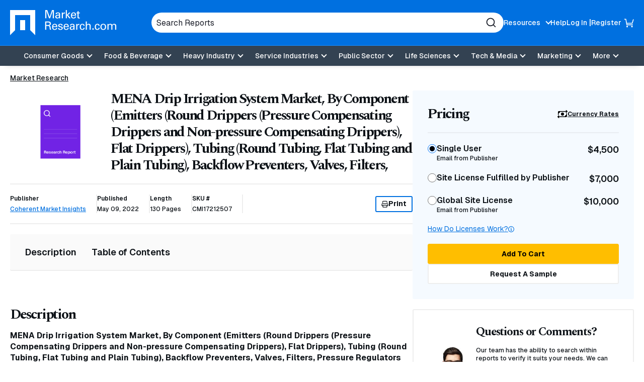

--- FILE ---
content_type: text/html; charset=utf-8
request_url: https://www.google.com/recaptcha/api2/anchor?ar=1&k=6Le_6BsTAAAAAIs1JBRiYcBjIYIwjRTBuU_rn0xQ&co=aHR0cHM6Ly93d3cubWFya2V0cmVzZWFyY2guY29tOjQ0Mw..&hl=en&v=naPR4A6FAh-yZLuCX253WaZq&size=normal&anchor-ms=20000&execute-ms=15000&cb=16s53va48un9
body_size: 46682
content:
<!DOCTYPE HTML><html dir="ltr" lang="en"><head><meta http-equiv="Content-Type" content="text/html; charset=UTF-8">
<meta http-equiv="X-UA-Compatible" content="IE=edge">
<title>reCAPTCHA</title>
<style type="text/css">
/* cyrillic-ext */
@font-face {
  font-family: 'Roboto';
  font-style: normal;
  font-weight: 400;
  src: url(//fonts.gstatic.com/s/roboto/v18/KFOmCnqEu92Fr1Mu72xKKTU1Kvnz.woff2) format('woff2');
  unicode-range: U+0460-052F, U+1C80-1C8A, U+20B4, U+2DE0-2DFF, U+A640-A69F, U+FE2E-FE2F;
}
/* cyrillic */
@font-face {
  font-family: 'Roboto';
  font-style: normal;
  font-weight: 400;
  src: url(//fonts.gstatic.com/s/roboto/v18/KFOmCnqEu92Fr1Mu5mxKKTU1Kvnz.woff2) format('woff2');
  unicode-range: U+0301, U+0400-045F, U+0490-0491, U+04B0-04B1, U+2116;
}
/* greek-ext */
@font-face {
  font-family: 'Roboto';
  font-style: normal;
  font-weight: 400;
  src: url(//fonts.gstatic.com/s/roboto/v18/KFOmCnqEu92Fr1Mu7mxKKTU1Kvnz.woff2) format('woff2');
  unicode-range: U+1F00-1FFF;
}
/* greek */
@font-face {
  font-family: 'Roboto';
  font-style: normal;
  font-weight: 400;
  src: url(//fonts.gstatic.com/s/roboto/v18/KFOmCnqEu92Fr1Mu4WxKKTU1Kvnz.woff2) format('woff2');
  unicode-range: U+0370-0377, U+037A-037F, U+0384-038A, U+038C, U+038E-03A1, U+03A3-03FF;
}
/* vietnamese */
@font-face {
  font-family: 'Roboto';
  font-style: normal;
  font-weight: 400;
  src: url(//fonts.gstatic.com/s/roboto/v18/KFOmCnqEu92Fr1Mu7WxKKTU1Kvnz.woff2) format('woff2');
  unicode-range: U+0102-0103, U+0110-0111, U+0128-0129, U+0168-0169, U+01A0-01A1, U+01AF-01B0, U+0300-0301, U+0303-0304, U+0308-0309, U+0323, U+0329, U+1EA0-1EF9, U+20AB;
}
/* latin-ext */
@font-face {
  font-family: 'Roboto';
  font-style: normal;
  font-weight: 400;
  src: url(//fonts.gstatic.com/s/roboto/v18/KFOmCnqEu92Fr1Mu7GxKKTU1Kvnz.woff2) format('woff2');
  unicode-range: U+0100-02BA, U+02BD-02C5, U+02C7-02CC, U+02CE-02D7, U+02DD-02FF, U+0304, U+0308, U+0329, U+1D00-1DBF, U+1E00-1E9F, U+1EF2-1EFF, U+2020, U+20A0-20AB, U+20AD-20C0, U+2113, U+2C60-2C7F, U+A720-A7FF;
}
/* latin */
@font-face {
  font-family: 'Roboto';
  font-style: normal;
  font-weight: 400;
  src: url(//fonts.gstatic.com/s/roboto/v18/KFOmCnqEu92Fr1Mu4mxKKTU1Kg.woff2) format('woff2');
  unicode-range: U+0000-00FF, U+0131, U+0152-0153, U+02BB-02BC, U+02C6, U+02DA, U+02DC, U+0304, U+0308, U+0329, U+2000-206F, U+20AC, U+2122, U+2191, U+2193, U+2212, U+2215, U+FEFF, U+FFFD;
}
/* cyrillic-ext */
@font-face {
  font-family: 'Roboto';
  font-style: normal;
  font-weight: 500;
  src: url(//fonts.gstatic.com/s/roboto/v18/KFOlCnqEu92Fr1MmEU9fCRc4AMP6lbBP.woff2) format('woff2');
  unicode-range: U+0460-052F, U+1C80-1C8A, U+20B4, U+2DE0-2DFF, U+A640-A69F, U+FE2E-FE2F;
}
/* cyrillic */
@font-face {
  font-family: 'Roboto';
  font-style: normal;
  font-weight: 500;
  src: url(//fonts.gstatic.com/s/roboto/v18/KFOlCnqEu92Fr1MmEU9fABc4AMP6lbBP.woff2) format('woff2');
  unicode-range: U+0301, U+0400-045F, U+0490-0491, U+04B0-04B1, U+2116;
}
/* greek-ext */
@font-face {
  font-family: 'Roboto';
  font-style: normal;
  font-weight: 500;
  src: url(//fonts.gstatic.com/s/roboto/v18/KFOlCnqEu92Fr1MmEU9fCBc4AMP6lbBP.woff2) format('woff2');
  unicode-range: U+1F00-1FFF;
}
/* greek */
@font-face {
  font-family: 'Roboto';
  font-style: normal;
  font-weight: 500;
  src: url(//fonts.gstatic.com/s/roboto/v18/KFOlCnqEu92Fr1MmEU9fBxc4AMP6lbBP.woff2) format('woff2');
  unicode-range: U+0370-0377, U+037A-037F, U+0384-038A, U+038C, U+038E-03A1, U+03A3-03FF;
}
/* vietnamese */
@font-face {
  font-family: 'Roboto';
  font-style: normal;
  font-weight: 500;
  src: url(//fonts.gstatic.com/s/roboto/v18/KFOlCnqEu92Fr1MmEU9fCxc4AMP6lbBP.woff2) format('woff2');
  unicode-range: U+0102-0103, U+0110-0111, U+0128-0129, U+0168-0169, U+01A0-01A1, U+01AF-01B0, U+0300-0301, U+0303-0304, U+0308-0309, U+0323, U+0329, U+1EA0-1EF9, U+20AB;
}
/* latin-ext */
@font-face {
  font-family: 'Roboto';
  font-style: normal;
  font-weight: 500;
  src: url(//fonts.gstatic.com/s/roboto/v18/KFOlCnqEu92Fr1MmEU9fChc4AMP6lbBP.woff2) format('woff2');
  unicode-range: U+0100-02BA, U+02BD-02C5, U+02C7-02CC, U+02CE-02D7, U+02DD-02FF, U+0304, U+0308, U+0329, U+1D00-1DBF, U+1E00-1E9F, U+1EF2-1EFF, U+2020, U+20A0-20AB, U+20AD-20C0, U+2113, U+2C60-2C7F, U+A720-A7FF;
}
/* latin */
@font-face {
  font-family: 'Roboto';
  font-style: normal;
  font-weight: 500;
  src: url(//fonts.gstatic.com/s/roboto/v18/KFOlCnqEu92Fr1MmEU9fBBc4AMP6lQ.woff2) format('woff2');
  unicode-range: U+0000-00FF, U+0131, U+0152-0153, U+02BB-02BC, U+02C6, U+02DA, U+02DC, U+0304, U+0308, U+0329, U+2000-206F, U+20AC, U+2122, U+2191, U+2193, U+2212, U+2215, U+FEFF, U+FFFD;
}
/* cyrillic-ext */
@font-face {
  font-family: 'Roboto';
  font-style: normal;
  font-weight: 900;
  src: url(//fonts.gstatic.com/s/roboto/v18/KFOlCnqEu92Fr1MmYUtfCRc4AMP6lbBP.woff2) format('woff2');
  unicode-range: U+0460-052F, U+1C80-1C8A, U+20B4, U+2DE0-2DFF, U+A640-A69F, U+FE2E-FE2F;
}
/* cyrillic */
@font-face {
  font-family: 'Roboto';
  font-style: normal;
  font-weight: 900;
  src: url(//fonts.gstatic.com/s/roboto/v18/KFOlCnqEu92Fr1MmYUtfABc4AMP6lbBP.woff2) format('woff2');
  unicode-range: U+0301, U+0400-045F, U+0490-0491, U+04B0-04B1, U+2116;
}
/* greek-ext */
@font-face {
  font-family: 'Roboto';
  font-style: normal;
  font-weight: 900;
  src: url(//fonts.gstatic.com/s/roboto/v18/KFOlCnqEu92Fr1MmYUtfCBc4AMP6lbBP.woff2) format('woff2');
  unicode-range: U+1F00-1FFF;
}
/* greek */
@font-face {
  font-family: 'Roboto';
  font-style: normal;
  font-weight: 900;
  src: url(//fonts.gstatic.com/s/roboto/v18/KFOlCnqEu92Fr1MmYUtfBxc4AMP6lbBP.woff2) format('woff2');
  unicode-range: U+0370-0377, U+037A-037F, U+0384-038A, U+038C, U+038E-03A1, U+03A3-03FF;
}
/* vietnamese */
@font-face {
  font-family: 'Roboto';
  font-style: normal;
  font-weight: 900;
  src: url(//fonts.gstatic.com/s/roboto/v18/KFOlCnqEu92Fr1MmYUtfCxc4AMP6lbBP.woff2) format('woff2');
  unicode-range: U+0102-0103, U+0110-0111, U+0128-0129, U+0168-0169, U+01A0-01A1, U+01AF-01B0, U+0300-0301, U+0303-0304, U+0308-0309, U+0323, U+0329, U+1EA0-1EF9, U+20AB;
}
/* latin-ext */
@font-face {
  font-family: 'Roboto';
  font-style: normal;
  font-weight: 900;
  src: url(//fonts.gstatic.com/s/roboto/v18/KFOlCnqEu92Fr1MmYUtfChc4AMP6lbBP.woff2) format('woff2');
  unicode-range: U+0100-02BA, U+02BD-02C5, U+02C7-02CC, U+02CE-02D7, U+02DD-02FF, U+0304, U+0308, U+0329, U+1D00-1DBF, U+1E00-1E9F, U+1EF2-1EFF, U+2020, U+20A0-20AB, U+20AD-20C0, U+2113, U+2C60-2C7F, U+A720-A7FF;
}
/* latin */
@font-face {
  font-family: 'Roboto';
  font-style: normal;
  font-weight: 900;
  src: url(//fonts.gstatic.com/s/roboto/v18/KFOlCnqEu92Fr1MmYUtfBBc4AMP6lQ.woff2) format('woff2');
  unicode-range: U+0000-00FF, U+0131, U+0152-0153, U+02BB-02BC, U+02C6, U+02DA, U+02DC, U+0304, U+0308, U+0329, U+2000-206F, U+20AC, U+2122, U+2191, U+2193, U+2212, U+2215, U+FEFF, U+FFFD;
}

</style>
<link rel="stylesheet" type="text/css" href="https://www.gstatic.com/recaptcha/releases/naPR4A6FAh-yZLuCX253WaZq/styles__ltr.css">
<script nonce="OgRe0XFZHmeqX7HQZyJpkg" type="text/javascript">window['__recaptcha_api'] = 'https://www.google.com/recaptcha/api2/';</script>
<script type="text/javascript" src="https://www.gstatic.com/recaptcha/releases/naPR4A6FAh-yZLuCX253WaZq/recaptcha__en.js" nonce="OgRe0XFZHmeqX7HQZyJpkg">
      
    </script></head>
<body><div id="rc-anchor-alert" class="rc-anchor-alert"></div>
<input type="hidden" id="recaptcha-token" value="[base64]">
<script type="text/javascript" nonce="OgRe0XFZHmeqX7HQZyJpkg">
      recaptcha.anchor.Main.init("[\x22ainput\x22,[\x22bgdata\x22,\x22\x22,\[base64]/[base64]/[base64]/[base64]/[base64]/SVtnKytdPU46KE48MjA0OD9JW2crK109Tj4+NnwxOTI6KChOJjY0NTEyKT09NTUyOTYmJk0rMTxwLmxlbmd0aCYmKHAuY2hhckNvZGVBdChNKzEpJjY0NTEyKT09NTYzMjA/[base64]/eihNLHApOm0oMCxNLFtULDIxLGddKSxmKHAsZmFsc2UsZmFsc2UsTSl9Y2F0Y2goYil7UyhNLDI3Nik/[base64]/[base64]/[base64]/[base64]/[base64]/[base64]\\u003d\x22,\[base64]\x22,\x22WksUZRpRw6o0eTHDqn4Aw5jDhcKCdXIxYsK7B8K+GjJ/[base64]/CsONwpnCp8OCwpTCs8KibE0kwr3CosK4TifDksOvw6oNw77DqMKQw7VWfmvDvMKRMyzCjMKQwr5fdwhfw41IIMO3w5LCl8OMD2QIwooBc8O5wqN9Nxxew7ZfaVPDosKBZRHDll4AbcObworCgsOjw43DnsODw718w7LDpcKowpx/w4HDocOjwozCq8OxVikDw5jCgMO3w5vDmSwuOhlgw5vDg8OKFErDqmHDsMO8W2fCrcO7SMKGwqvDgsOrw5/CksKvwrljw4MewoNAw4zDnnnCiWDDnHTDrcKZw7jDiTB1wot5d8KzBMK4BcO6wq3CicK5ecKDwoVrO05AOcKzPcOMw6wLwoVBY8K1wrYvbCVXw5BrVsKmwp0uw5XDoGt/bCXDkcOxwqHCn8O8Gz7CuMOCwos7woU1w7pQAMOoc2dkDsOeZcKLL8OEIynCsHUxw7zDj0QBw7d9wqgKw7bCqlQoAsO5woTDgFsqw4HCjErCqcKiGFXDs8O9OWNVY1cyAsKRwrfDlVfCucOmw6/DrGHDicOdSjPDlzVMwr1vw5NrwpzCnsKfwoYUFMKAfQnCkgzCngjClhXDh0M7w6PDrcKWNBIqw7MJXMOzwpAkcMOnW2hCdMOuI8OoVsOuwpDCpGLCtFgVM8OqNSjCjsKewpbDq2t4wrpuKsOmM8OMw5XDnxBRw5/DvH5/w67CtsKywqLDicOgwr3CunjDlCZkw6vCjQHCmsKeJkggw4fDsMKbLXjCqcKJw6sYF0rDmkDCoMKxwovCrw8vworCngLCqsOcw6oUwpA/w6HDjh0kGMK7w7jDrHY9G8O7a8KxKRjDvsKyRhHCpcKDw6MOwpcQMz3ClMO/wqMGY8O/wq4DT8OTRcOlCMO2LRl2w48VwrtEw4XDh0LDpw/CssOhwq/CscKxC8KZw7HCtibDvcOYUcOmUlE7LRgENMK7wpPCnAw5w6/CmFnCoSPCnAtXwoPDscKSw6V+LHsSw6TCilHDt8KdOEw/w5Fab8K/w6kowqJOw4jDikHDqVxCw5UfwrkNw4XDu8OYwrHDh8Kjw4A5OcK0w67ChS7Du8OKDnbCk0nCmMOcNwHClcKNSlbDm8OYwrsMIH8wwr7DrkMbcMOde8O0wr/[base64]/w4nCjVjCjkpswojDpwYiJlrCq25AwrnDlk7DiUXDmMKHfmM4w4zCpi7DtSfDoMKqw4fCrcOFw4Jbwq9qLSLDgUhLw4PCj8KAIMK1wqnCsMKJwpwOK8KeT8KqwoRsw70JbQEnbh/Du8OHw5fDh0PCqWPDk2LDnkAJcngYSS/CvcK/WwYfw7jDpMKgwoF4E8OfwpphfgLCmmsHw7vCp8Onw5DDjEwPSDHClU9Qw6oFE8Ogw4LClCvCi8KPw6k7wpBPwrxhw6lbwpXDhcOzw6fCgMOdLcKgw7pSw6XDpQUEKMKlBsKcw7/DqcO9wqLDkMKXesK3w7/CoCViwoV5wol5aAvCt37DrBx+WgwUw4l9KMOgP8KOw4FKEMKlKsOReC5Pw6rCo8Knw7vDkwnDgDfDi3x9w4tewoRnwoHCknolwoHDhRduOMOCw6FHwpbCpcKFw4UywpV/FcKsXWnDn15Ze8KmdSQCwqzCmcO9RMOOICFyw7sFO8KwLsKUwrdbw4DCt8KFWBEmwrQdwo3Cj1PCgsK+SsK6KwfDssKmwpxAw6pBw4rDjmDCnVFsw7VEdSzCjGQrRcOww6zDuUUfw7DCi8KHQV8MwrHCs8Oww43Di8OESkIIwpEOw5nCoD0iEQrDnB/CosOJwqnCsRNOI8KaJMOXwofDjn3Drl/[base64]/DomJww7hcwp3Cr3VRwpnCmgXDhcKXw6BZw5PDnMOTwpEnVsO/LMONwqXDp8K1woZLW1Ilw75gw4nCkCrCsgYDbSoqB2zCqcKKVcKiwqwlD8ONcMKsTCtvJcO0M0Qowp1lw4A7XcK3ScOQw7/CpnfCnzMEMsKUwpjDpj0+VsKIDMOKdFl+w5vDnsOeUGPDkcKDw4IcdC/DicKQw41JT8KMSxHDp3Rswotuwr/Dl8OaGcOXwo7Co8OhwpHCpnN9w7TDiMOrSjbCnMKQw7tCIcK1LhkmIcKqZsO/[base64]/DpG8WXcKgIcKyPcKLw5F0csKWOsK8w73CiV/CqcOWw5dpwr7CqDMzVmLCrsKKwqhqA0Ygw4Z5w5YaVcKbw7TCjmUew54hPhLDmMKLw55kw63DlMK4ecKBTjZdNSR4DcO8wr3DlMKXYwc/w7obw5DCs8Ofw79zwqvDvWcGwpLCrmDCmxbCrMKywr1Xw6LDk8Oiwpk+w6nDqcOmw53Dn8OPbcO7H2rDrm9xwoDCnsKFwrZiwqXDpcOTw709LA/[base64]/DiF7DgcOiwqLDrj7DjU/CicKEF8KEwpsaRQlMwoEyAxc4w77Ch8K0w7TDosKGwoPDvcK5w7wMfMOyw5TDl8Oww7E/fXfDmXYuNV07w6IEw4NEwp/CknbDtV03OyLDosKWfXnCj3TDq8KWVDnDi8KBw7bCr8KEfVxgeiEuDsOEwpFRBEbDm09Tw6HCmxpwwpBywrjCtcKjfMOJw6XDhsOzCkbChMO8DMKfwrtlwq7CgcKEDELDikcfwpbDg2heQ8KnExp2w6bCt8Krw7fCicKgX3zCuiF4dsOFFsOpWsO6w45KPR/DhsOUw7TDmcOuwrXChcKvw5gfFMKDwo3Dn8OUdynCocKHXcOww7VnwrPCo8KLwqZbMsOpT8KNwqUJwqrCgMKcZDzDlsKgw6XDi1kqwqU9ecKYwpRvdXXDocKIPmZJw5bCtQhnwpLDlmDCigvDpj3CrXcrwr/[base64]/CpcKSVCp7w4zDgcKDJHsgTsOiKMOPQCvCiTY3wp/DmcKcwqQHIlXDtcKsKMKsMHnCn3/DvcK0ZBhNGBvCnMOAwrYzwqItN8KQXMKOwqXCn8OuTXlUwrJFLMOMCMKZw7/[base64]/Dr8KGOB3DrcK8w4gdPcOTEMOkwovDg8OaXcOqQw4Kw4kMI8KQZ8Orw5rChhx/wpkwKCh/[base64]/CucKowoHCl8OGw67CmQzCkcOtNAnCoidKHmJvwprDpsO7CcKtAMKKD2/[base64]/wofDp8KYw6LDssOKMU5VTWRYwozCtElJWMKfHsOLDMKAw446w7vDkDpjw7IEwqUNw412ODl2w40cYCsBEsKneMOyIDFww7rDlMOQwq3DoD4pL8O9UGPDs8OqMcKjA2DCuMO/w5kiIsOJEMKow7g2MMOWLsKSwrIowo5bwqHCjMOhwrrCkjvDlcK6w5JVYMKPY8KFQcKREH7Dh8OmEy5GblQfw6Few67ChsKmwoQfw5jDjxkvw5fDpcOfwozDqsOXwr/CmMKLBsKCDcKwUm8jccOcNMKdLsKHw7UwwoxcZiYER8KUw487YMOow67Dp8O2w6VeNDXDpMKWBcOlwr/CrW/DkipVwooiwokzwrI/GcKBW8K4wqlnRkfDqy7CvlnCmsOhTDJuTzoCw5/DrWVGc8KcwrhwwrwAw4HDmBHCsMO0E8OUGsKNG8KFw5YGwoJZKX0QNBlzwp8OwqMZw7UgNwTDg8KpLMOCw7h7w5HDisOlw6zCrUBJwqPCgsKfNcKqwovCuMKMC3fCjl3Dt8KmwozDgcKae8KLFB/[base64]/Cg0QfO0Eiw7rDr8ONMlHCk8O/HmrCscOgaCnDo1XDl1PDnV3Cj8KCw4B9w7/CuUM6QGHDo8KfT8KfwocTbUXCtMOnHAM5w5wBCTBHD30uworCp8K9wqwgwo3DgMOPQsODIMO5dQ/DgcOpf8OmAcOhwo1nfhrDtsK4GsKMf8K9wrBJIRRnwrXDtWQiFMOQw7HDt8KFwoxRw5LCkC5ACD5OJ8KDLMKBw4YnwpFqZMKLbVRRwrHCk2rDjVjCpcKww4rClMK7wp4Pw7g/FMK9w67DisK+f0nDpTUMwofDv0saw5kvTcO4esKvJhoVwqIqd8O4wpPDqcKqD8OxecO4w7B0NmLCi8KdLMKOaMKkOH12wolGwqs4TsOhwqXCr8OlwqQjNcKfchcWw4UOw7jCu13DtsKRw74TwrjDp8K9FsOhB8KMb1JYwrhTcDPDncKoX1Bpw5/DpcKSZMOwfxrCrUfDuh44TsKza8O8YcOuTcO7T8OJGcKAwq3ClzXDgk/DnsKqQUTCrR3CmcKEe8K5wrPDrcOEw6NCwqvCuUUqRWnCqMK/w73Dg3PDuMOuwo4DAMO4FcOxZsKaw6Etw6HDhWnDkV7Cjy7DpgHCgT3DgMOVwpQow7TCjcOKwpZJwpRxw7gTwpAMwqTDiMKNcEnDghLCrTPCmcODdMO+W8KAM8OCQcO0K8KoG191bQ/[base64]/[base64]/CcOIwpbCsxvDs8OXGsOOJyTDoMO3Cx4kZhDDmSnCkMOUwrbCtGzDnR9nw7BLVyAPNAF2ecK9woLDujHCqGbDhMKDw7drwotpwrpdOMKLSsK1w5VDWRcrTmjDsH8dbcO0wo1CwrHCtcOvU8KdwpjDhMKVwozCjsOWesKHwq1YScOHwo3Cr8K0wr/Dr8Ovw5g5B8Kjc8OLw4zDqcK0w5lbwovDtsOebC8JQTZbw6JxanA5wqkZw7ssbXXCusKDwqVqwql5ZCXCusO8ThbCiRghw6/Cj8KHbXLDujwsw7LDoMKrw6rCj8KUw44hw5sPNhdSL8OWw5bCuUnCuzETVhfDmsK3XMOEwq3CjMKewrHCu8Oaw4PCqS8EwrFQUcKfcsO2w6HCimEdwpIDTcKlKMOFw7HDo8OVwoB/CMKJwpceB8KhLTp0w4vDsMOlw5DDtj19Z09za8KGwozDvQBww5Y1asK5wolAR8Kxw7fDgXpqwo8dwrBXwoI/wrfCiFvClcO+IinCo03Dm8OEFEjCjMOoYQHChsOmYkwqw7nCuHbDkcOdT8KAZz/[base64]/wo/Cr8OLw6Jlw78Owp/CohbDjBBdXsOOwpvCscK7KFBRR8KrwqJ9wpXDpQXCrcKJE18Cw7dhwq9yCcKeEicSY8O8WcOKw5XCoDdEwpthwqXDjUQYwpEhw6DDucK4eMKTw7XDjypnw5tUNjUHwrHDiMK/w63DtsKXXFvCu3vDjsKyWBhrKyTDscOBJMOADTtSFjw3L1HDsMOwGF0NIEhUwqfDoT7DgMKOw4tPw4LCvUQcwpU0wpV+d1rDtsOHI8OywrnChMKkX8O/d8OMEQlAGQFlAhwIwr7CpErCq1h9OA7DksKbE3nDtsKvXmHCoisCbsORFBDDpsKOwoDDtUdMcsOLeMO+wpoGwqjCq8KdMRQWwoPCl8OTwoMWc3jCs8Kpw5t9w43CjMO1BcOXTxhawrvCp8Oww5FkwrzCn1vChiIvfcO1wqEjGT8/HsK9B8KNwrfDqMOaw4bDjsKdwrM3wpPCtsKlP8O5EcKYaibCq8KywpNowotSwogNB17CtRXDsnluL8OgSm/DvMOOdMKRYi7DhcOmWMOYBUHDoMK7aDDDly/DrMKmMsKMOy3DtMKuZUs+S3Q7fsOrPTk2w7dSfcKJw6BCw7TCsk4Kwq/CqMKEw4fDjsKSDsKebR00OjIFbDrDvMOfAlReLcK7anrCocK0w7vDjzUewrzCpMKvZ3IwwphHbsKJZ8KqaAvCtcKiwqQLOE/DrcOjE8KQwo4fwpXDo0rCoDPDtStpw5MlwqbDmsOOwpoxBFfDjsOSw5XDmRNvw4TDqsKqBcKMw4TDnU/DlMOAwrfDsMKwwqLDkMKDwr7DhXnCj8Ksw4t1Oyd1woHDpMOvw4rDhlYdZG7DuEhgGcOiC8OGwovCi8KewpMIw7hVVsOCXRXCuB3DrlDCqcKFF8Oow59FbcOCZMOfw6PCgcOaJsKRdcKowqzDvFwQHcKcVR7CjkDDr1bDk206w7MwXl/DncK+w5PCvsK3csOVJMK9a8KNbMKVEWJUw6ouBEcdwozDvcO8MTPDhcKcJMOTwo4QwpcncMOtwpbDj8OgPMOmNAjDqsK5OxZ1EEXCjlYyw49FwpzDjsK/[base64]/CgXbCpTbDqsKlwq1zwqnCnWVoD8K7dDPDgA1AQwXCtivDpMOrw7jDpcKRwp7DvyrCgV0RWcO1woLCkMOFecKaw7N0wo/DpMKAw7YNwpYPwrQMKsOkwpQVdMOawqk/w5puOMKEw7R0w6DDr1ZRwqDCp8Kod1XCsDp/PSXCnsO1a8Ouw4bCsMOAwr4QAkLCoMOWw5zCt8KDesKhCnfCtGgXw6Jsw4/[base64]/w6/DtR0Tw4PChyQNwo1Qwq5AwpHCoMO0DljDhH5dazohXT9xE8OcwoIsCMOfw7tnw6fDpMKGHcOawoVBESZYw61PIxFOw4Y2aMOtDAALwpfDuMKZwpAeecOEZcOew5nCoMKlwod1wq/DlMKGOcK+wqnDjWHCmyYxLcODdTnCp3rDkW4+RjTClMOLwrZTw6oOVMO8YSzCgcOnw5HDpcK/WFrDg8O/wrtwwqhoGmFiNcObWTU+w7PCjcOaEwI+SSNrWMOEF8KrNC/DtwUTQsKUAMOJVEYCw47Dt8K1f8O6w6MZbUvDhXxZR0DCu8Olw7jDswvCpSvDhVzCvsKqHTx2cMKwFilnwp9EwrvDoMO/YMK4CsKZeQRIw7HCskc+PcKUw6rCqsKHK8OKw7TDosO/fFldDcOjGsOewonCvVHDj8KvUWDCssO8UijDh8OfUw0wwppcwpMhwoHClGzDt8O9w5c9dsOWJ8OMP8KfTsOdasOeQMKdKcKvwrc8wqY9wocewoFyYMK5R1vCiMKgYgQoYyRzGsONOcOxQsOxwpFQc13CuXHCv2TDmcO7w7hXQRXCr8KBwpPClMOxwr/Do8O+w4J5U8K9Pg8vwojDkcOCSBfCvHExdsOsDXrDpcKdwqJgGcK5woFBw57Dm8OKFgwTw4nCv8KmZU82w5HDkTjDoWbDlMO3PMOBBi81w7/DqzPDrjzDsw9gw69YB8OYwq3DqQJAwrFiwooCbcOOwrcHNR/Dpg/[base64]/CpcOvbMOXw47Ch0bCjjUqw5jDvT9Fwr/DoMK3wp3CrcK6V8OVwoHDmRDCrUvCmHx6w5jDoELCssKSQVApaMOFw7PDlApYPQXDu8OgCcKUwrjChw/[base64]/Dh0h8wpzDsEHCo8KbcMKiwrXClRIAw6JBJX/[base64]/[base64]/[base64]/w54CRk3CusK6wo4UwpXDk19HSCTCgjzChcKIbS7DkMOZcGF2YcOGdsKWDcO5wqc+w7LCsRZ/B8KxPcO5XMK2D8OjBjDCpkzDvWnDpcK3fcKJG8KGwqdEUsKvKMO8wrotw58IP2JIZsOvRG3Ck8Kuw77DjMKow4zCgsOrAcKiZMOiWsOvB8KRwr5ewpbDiTPCoDpmRC/CrsKUZ3jDnjBAekzDgmMrw5EQFsKPFFfCiwZPwpMJwq7ClDHDocOZw7ZYw6gNwoIePRbDlsONwp5LVxtbwpbChGvCgMObLcK2WsO7wozDlE1fFxFsUTbCk3vChifDsWzColMrPRM/dsK0KRbCrFjCo0nDlsKUw5/DpMOfK8O7wr0WOsOrNsObw47CpWbCkQtGPcKaw6QrA39/[base64]/w4gtUzrCmjBFw4DCj2oTwqw8w6XCvRDDvcO0Rh8twpcXwqUwGMOVw5NGw7PDmcKsDAoJcUAKfygZBmzDpMOVPHhpw4zDg8OOw4jDlMOqw5Fvw6TDhcONw6/DhsO/[base64]/MRQIfXfDoMOkw7tBScK7PQh2d8K4ZUQcwpIpwpnCk1pxdDXDhh/DusOeHsKowrbDs3xqScKfwrIJL8OeCzrDoGhNCGkMBFjCoMODwobDgMKFwo3Cu8OGWsKBAhQaw73ChWBKwo0TXsK8ay3CosK4wojDmsOtw6/Dr8OSBsKJHcKzw6TCvSnCvsK+w5lLeGRswofCkcOKaMKKMMOPGcOswr0/Dx0RQwsfVVzDjVLDo1HCt8OYwqnCo0HCgcOOSsKPJMORHBpYwq0aPgwDwpY/[base64]/Ci200w5/CpMKcw4QdHMOoUsK/w4oBw7phw4jDq8KUwq1ZHgA2UsKWCBETw6Yqwo9oewRNawvCvCjCpcKSwrReOSoawqLCqsODw487w7rCgMOJw5caRcKWGXrDkjkCUG7Dnn/Dv8OhwrgQwrlKexRrwoDCszdrRWRQYsOXw7bCljvDpsO1LMOyIBl1Rl7Ch3/CrsOqw5zCsTDCiMOuH8Kgw790wr/Dt8OWw5JBFcOjEMOfw4bCqCE3OzHDugzCmHbDt8KXcMOcLwkDwoN/HgzDtsKyMcK/wrQjwrcOwqoBw7jDiMKhwqjDkl8WH1HDhcOBw4TDicOrw7/DrBdjwpN0w6nDv2XCpsKFfsKlwpvDsMKARcOOSF4uBMKowozDuDXDpMO7QcK0w7dxwrM/wpvDiMKyw5PDnkfDgcKMMMKcw6jDtsKwYsOCw4Mow5EGw7RVFsKrwqVlwrM2dEnCo1rDi8OjU8OJwofDj3fCvBR1ImvDh8OCw53DpcOcw5nCg8OIwojCsyXDm0MVwrcTw67DjcKyw6TDsMOMwqDDlC/DgMOQcVZ8bzEAw6/DuCrDhcOoT8OlCMOHw7TCkMKtMsKPw4fDn3TDncOdYcOGFjnDnH84wot/wp1/Y8OMwoLCuwh0wq1OSikzwoHCvFTDucKvXMOzw5LDuw4qcAPCmjNxXxXDh1Fswqd+XcOqwoVSRsKcwr4Uwrc+O8K6LMKlw6DDo8KswpQWBSvDqkTCmUUhREAVwpoNw47Cg8K7w7svRcONw4/Dti3CkCvDlHHDmcK3w4VOw4nDgMOnScOjbMKZwpwOwowfCj/DgMO5w6LCiMKuMXjDicO7wq/DunNIw40hwq9/w7p/IytBw4HDisOSd31/[base64]/Fxszw7nDp8O3bzgDwrDDqsKLdsOaw4bDjl1Ue2XCvcOzVsKQw5HCpz3DjsOBw6HCn8OSfQEicMKaw4wbwrrCvcOxwqrCgwDCjcKtwpIOVMOSwoN/[base64]/DtwnDjMODwpl7wpvDnQvDkMOkEsOcEkQHDMOtdcKqLxXCq37DtHRresKcw57DvsKKwpjDpx7DqsOnw7LDpkTCkSxzw75tw5JKwr92w5bDicK7w4TDu8ODwpEEbg0zDVDCocOiwoInf8Kna28rw5Q1w7/DvMKHwqUhw6VHw7PCosO8w4DCnMOZw6kNHH3DnlTCnhs+w7Mvw4J6wpXDjWATw64JVcK+DsOYwq7DqFdgVsK8Y8Otwpx7wplOw5RJwrvDvVkKw7Bfa2sYL8OyOMKBwojDk1VNQ8OuEDR0IGgOGRMQwr3CrMOqw7B4w5Fnci8pZ8Kjw4JBw5E4w5/CiQ9Wwq/CmWM1w73Cv3JtWAkuT1ltahoVwqINW8KZecKDMwzDmm/Cl8Knw6E2ayPDv0dtwqnCqMKjwpTDt8OIw7HDrcOSw7kqw6rCoDjCscKDZsOgw5hHw7hfwrhQJcO/bWrDplZWw6DCsMOAZWXCvj5owqQLKcOIw6XDnVTCisKMdDTDmcK7QiHDk8OvOQDClBfDvjEmR8ORw7kOwrbCkx3Ch8KGw7/DisOCMMKewpdSw5vCs8OowqICw5DCkMKBUcOYw6AgUcOObiBBwqDCqMKvw7s+Il7DqlvCsg0YYCp/w4HCncORwrjCs8K0CMKnw7DDvHUVHMKKwrZiwqDCoMK6JRDCv8K6wq7ChSs0w6LCulF8wq0QC8KDw54NKsOASMKUAsO0DMO8w4XDhhHDrcK0VCo/YW7DmsOyEcKqGEFmcEUIwpdKwq9vesKdw4Y3aj1RFMO+ZcOqw5XDiirCqMOTwpfCqSPDmzLCoMK3IMO3w4ZvV8KFG8KaehPDh8OowqfDvH91wpzDksKvcxfDlcKcwrjCuSfDncKCZUouw6NgJsO/woQ6w5TDuhnDqCwSX8OKwpwvE8Oyb1TCjGlPw6XCjcO8IcOJwoPCvUvDm8OTGzXCkwnDkcO4H8Osd8OLwovDq8KFD8OkwrPCh8KFw4/[base64]/[base64]/[base64]/ClMONM8KYwqrCtMKFwqFFwpLDksOEf3tKwoTDl8Oxw5xIw7nCo8K9w5wcwo/CrCTCoVJEDTRSw7oZwrfCk1XCgDnCnmMSWk4nUsOXH8O6w7TCrzHDrVHCvcOmcUche8KWRygyw405VmlZwpgDwqHCj8Kgw4bDtMOzUixKw7PCjsOKw6NhKcKWBBPDkcO5w45EwoA9Q2TDl8OWcGFCNi/CqyTChxFtw70RwoRFIcO8wocjW8ODw5ZddsOlw41JFHcTHzRQwrTDgBJMf13CsF4vXcKSfBRxL3wXJTF8OMO2woTCh8Kvw4NJw5IGRcK5PcOowoVewoLDhcOmElgvFS/DiMOFw51xXcOTwq3CgEtSw4fDsibCiMKyLcOVw5J5HmEeBANJwrlsezzDk8KiAcOKRcKELMKEwqvDhcOKVFpOGUDCrcKRV3XCoiLDhwYzwqVcBsObwrNhw6jCjQtHw4/Dr8Kvwqh6A8OJwp/Cv3/CocK7w6gKWyFUwqPDlsOiwpvDpWUiCGwHLn7CqMK2wp/CisOXwrVvw5Eyw6/Cm8OewqV2bkbCs2LCp1NSUgrDsMKmJ8KUNE1ww7nDh0k+dHTCuMKkwq81YMOxNid/OnVBwrN/w5HDv8OGw7HCt0QHw5DCocOpw4TCtBcFeDEYwoPDgW9Vwo4FF8Klc8OURDFZw47Dg8OMekVrIyDCj8OfWyzCmsOeexEwYUcCw5VBbnnDscK0fcKuwop6woDDt8OGZgjChF5jewN7LMOhw4jCjl/DtMOlw5IkWWF+wo91LsKgdMO9wqVxRXY0a8KdwrYHDGhaFQPDuBHDm8O2IsOSw7oOw6F6bcOZw59lA8OUw5sJBi/CisKnB8OVw6vDtsOuwpTDkzvDlMOBw71DIcOmC8OLXF3DnD/ClsOAalXDjcK6ZMKcNVrCkcONYiMZw6vDvMKpe8OSDErCmDHDtsK1w4nDuhgCIGllwo1fwpRsw6nDoEDDncOUw6nDmQENGEE8wpACKhYYZ3bCuMO9NsKSExJtFDTCl8OcPnPDmMK5T2zDnMKBOcOHwoUGwq4kCEjCpMKMwpzDo8O9w6/DscK9w6rDhcO6w5zCkcOuYsKVZgbDnjHCnMOgf8K/woIPXHRtMTfCpy08aT7CqB0MwrYjQWkIDsOcwoDCvcO1wrDCiHnCtG/CgmBmGMOFY8KQwqZRPz7Cj1JEw552wqnChAJDwr/Coi/Dl1ohSSHDrznDsWZ4w4IKUsKzKsKHeUTDvcKVwp3CtsKqwpzDosOILMK0YsOawqNgwrLDhMKCw5Iswr3DosKyD3vCqzQ6wo7DlSvCrmPClcO2wr4IwqzDuEjCuxwCBcO2w67ClMO2JwfCncOdwpBNw53CsgXCl8O/[base64]/ClCbCocOnCsOZagvCvwpZwoIMCHzDksO2AcKdWWxuaMKBPFVJwqAYw4LCm8KLcxHDuilfw6rCscOLwqUFwqbCrsOTwqbDsk7DlwhhwpHCjMKlwqgYAWJFw79Xw4U8w5/CiVBcUXXCoSbDmxhqIB4fOcOrFTgRw5hxXyRbTw/DjF4pwrXDsMKAwoQEKBHDj2s+wrwGw7jCkSJAc8K1Rw59wptUMsKsw5I4wonCrEIhwrbDocOdPwLDlyHDvm5Cwpc9AsKqw54Ywq/CkcOjw4vCgBhKZMOadcOcLDfCtg7DoMKFwo5Ob8OEw7MfZcOfw6FEwopFCcKKH3nDt3LCqcK+HBEMw5oSSC7DnyFKwp/CtcOiQcKXXMOeC8Kow6zCv8OswrFaw7dxbEbDuGtnCEdzw6JGe8O6wphMwo/ClwY/BcKMJzttdcOzwqzDhAVkwpJrL3vDiQzCvwjCozPDocKBRsK0wq8pMD1ow5t8w6l5wpp+SnzCisOkaiTDvC9ANMKxw6bChjdCa0fDmTzChcKXwqk5w5VcLDdOcsKQwpgPw5lGw5tWVRQbdsOHwpBjw4/DvsO9AcOaJF9TJcOSO05rSHTCksOKZsORQsO0V8Kdw4rCrcO6w5IZw6AHw7TCp2phTR10wqLDtsO6w6ljw703DGEow5HCqGbDssO3QUPCgMOuw4vDpC/CqGXDucKbAMO5aMOfasK8wrlzwqhaSk7CiMO9ScOzFCFHRcKbKcO1w5/Cu8OLw7tgeErCrsOswptPHMK5w5PDt0vDkW5nwoUCw5QpworCiVJmw6bDjCvDusOgXA4KbU4ew7jDpEoqw5IbOyMXVStOwpxew7zCoT/DvhzCkUhDw6Qnw5I+w61QcsKhLkfDql3DmcKowrhlP2VVwpnClxgoY8OoVMK4CMOEIVpzJMOvLAtGw6EZwpMTDMOEwqLCgcKDZMOew63Dv0cqNVPCvWXDsMKnSX7DocOUQAx/PcOkwp4MNErDtlfCuTTDp8KaEHfDscOaw7p4KkJAU1jDil/[base64]/KHjDksKGwqzDqh/[base64]/w4bDmsKPGcKWGcO6UxjCtCw+w4/CicOmwpPDo8OZAcKzBD0fw61XRlvCjcOHwqx/w6TDoFHDpi3CpcOXYcO+w6U8wo9zQFHCuVjCmwhRdwfCsn7DmsOGFynCjnl9w5PChsOWw7vCikhew6BVUlDCjClDw4DCnMKSIsO1Yzw1FEbCtHjDr8OmwqbDqsO2wqLDuMONwq9ww7LCmsOcZQIwwrRrwrjCtVzDpMO/w4RWF8O3w7MYOMKow7l8wrARBnXCvsKXJsOEB8OawqXDm8Oxwr00Ulwjw7DDjmxECFjCtsOqHw0ww4nDmMKuwrdGbsOBCTgbLMKdBsO6w73Cj8K2XMK3wo/Ds8KSMcKAJsKwHy1aw4gfbSdAc8OnCWFbdi/CpMK/w78ud1N1P8KfwpjCgS9cDR9FJcKZw6HCn8KswovDm8KvBMOSw6/DhsKPTn3Dm8KCw6TCg8OwwohLfsOHwrrCh2/DryXCmcO2w6TDk1fDiHMsK204w40UAsOCJMKuw4Nyw7ofwqvDi8OQw652w5zCghlZwqkdRsKMfAbClyAHw65AwrYvaiDDlgl8woRBbsKKwqEfEcO5wo9Sw7htQMKpc1IYAsKxGsKWemUIw4wgaSrDp8OSVsKCw4/CtF/DmUHDksKZwonDhm0zW8O6w4XDsMOGasOJwq1fwprDusONYsK8fcOOw6DDu8KsNlAxw7shKcKNQsO2w5/DtsKWOBpta8Kka8Oww6c7w7DDgMOHOcKuWsKyHi/[base64]/DpknDnMK0Y0DCszrClMOgD8Kvw5UzYcKrBT/DpsK1w7fDp2/[base64]/CjcKEOMO/A8OQw6jCkMKcRzvChsO/w7NkPzzCk8OfT8OUGsOjfcOjSxTCtQ3DvxfDinIae3EUOFocw7Qiw7fCmgjDj8KDUmM0GXrDncK5w6ZswoRQR1jDu8OAwp3DtcKFw5HDngnCv8OxwrIYw6fCu8KCw7s1BzTCm8OXTsKYAMO+V8KdNMOpRcKfWlh6SUbDlnfCk8OvTTvCrMKpw6/CnMO0w5jCujrDrzpHw6/CtkA6RSzDuX1nw4nCjErDrjQXVRnDjg1bCsKhw64mO1jDucOeIMOew4HCi8KAwp/Cq8OCwqw9woZewrHCnTg3FWctIcKdwrl2w45nwosTwrXCv8O0McKoAMO2fXJwVlk+wqpQAMOwFMOCS8KEwoY7w4A+w5bCsRNTcsKgw7TDnsK4wpsLwqjCoGnDi8OcZsKyA0cUT37CscOqw7rDssKfwqbCjTvDmnYcwrcWRcKUwqfDvjjCgsKKbsKhdj/Dg8O7YHUgw6DDvcKvWxHDgysiwrHDs1UsIVdpBGZMwrR5Ox51w7HCgih0aH/Do1rCr8OYwoo2w7bDksOHPsOawoc8wo/CrTNAwpXDmwHCvQxkw6FMw5pIbMKMbMKJXcKxwpM7w4nCiHwnw6nDpTIQw4N2w4MeP8OUw5wSY8KOLsOqwpdYKMKYBEvCqh3CqcOew5I/GcOYwq7DnVjDlsKzfcOiEsKCwr85LwNXw71CwpTCssO7wo9TwrdEbWRfLSzCscK/ScKAw6XCrsKWw5Jvwr8VLMKyHD3CnsK4w5zCtcOiwokeKMK2WzTDlMKPwrPDojJQDsKZaATDmmTCncOYOnwiw7pcEcORwofChCBuC182worCtgTCisOUw7jCtyHDgcO2KinCtmk3w7FCw4TCrVLCrMOzwo/Ch8OWTmIpEcOIU30Ww6bCqsOtQwUOw6MxwpzDp8KFIXoLBsKMwpkNOcKMYTlyw6DClMO4w4MwS8K9PsKUwoQ9w5s7TMOEw5gJwpbCkMOcIGjCv8O+w4x0wqE8w4/CrMK6d3QBP8KIXsKEHG/CoSXDjcKlwrYmwpx5wpDCq1o8YlvCoMK2wqjDmsKlw6XCowoKAW4sw6AFw4nCv25fDHPCr1bDocO2w5jDii3CuMOyGnnCgcKPQ0XDt8OdwpQPeMOWwq3ChwnDhcOuF8OUesOPwqjDkWLCu8K3asKCw5/[base64]/wpDDgAHDjQPCgMKBwqvDnsODai7DrMKNVW1kw4rCuB4rwoMmBA9bw5fDpsOlw4HDv8KdYsK/wp7CicO3XsOOT8OMEcORwrgMbMOiCsK9JMOcOk3ClljCjlDCvsO6ITfCoMK5XXfDmsO8CMKvb8KZPMOYw4zDmynDjMKwwpMIOMK6cMOnNW8gX8Oew6bCmMK/w44ZwqzDkRvDhMOAMgfDqcKmXX9lw5XDjMKgwo5HwqnCviHDn8Ojw5tpw4bCgMKqacKxw6kTQBgFWnvDr8K7O8Kzw63CtlDDksOXwrrCocKfw6/DqSgqPDXCtwvCvVE3ChBZwqMATcONKVR8w6XCii/CsX3CocKxBMK+wpA+XMOBwqzCv33DrhMBw6/CrMKwdmlWwpXCrUswYsKqEEXDmsO4PMKRwrgGwog5wo8Zw47DiCPCgsKjwrF4w5DClMOsw4pUeDzCuSfCpsOPw4RIw7nDuz3Cm8OfwpfCiiJHR8KNwopmwq4xw4ttf3fCp29oYwbDqcOqwo/ClzpNwr4owokswq/CpcKkUcK9HyDDl8Owwq/CjMOCPcOcNDPDqS4bbsKtIilew4fDsA/DlcO7wos9VVgCwpc7w7DCvMKFw6HDuMKuw6wwHcOew4thwr/DpMO2FMKhwqEZFlvCihTDtsOFwprDuiMnwq92W8OkwqjDlcOtdcOsw5ZPw4TCr1wvLSwKJSg0OHvCicOXwrx8V2vDvMKXCTzCh2JmwpXDn8KMwqLDssK8WDBXCChuEH8XaFbDj8KYCgwBw5rChCHCqcOGUyQKw6Qrwq4AwqjCkcKrwoRfSwINNMOFb3Y9w6kuVcK/DCHDrMORw4FCwpnDh8OPYMOnwq/CrULDsTxlwpXCp8O2w4HDoQ/CjcKiwq7DvsOFL8KpZcK+ScKmw4rDs8KIPMOUw4TDnsOtw4k8TEjDgkDDknk1w5BNBMOnwrBaEMK1w69tcsOEAMOcwolbw5Q9RFTCn8Ksbm7Drx/CsQLCgMKWB8Oywos5wq3DrQNMGDElw5Rnwq8GSMKMfW/DizVmKjLDuMKfwrxMZsO6dsOowpYvdMOaw4J4Dl0cwpzDt8KJOkfDuMKewoXDg8KwQitIw4tEEhlSDATDvxxiW14FwpzDqmAGW2F/WMOdwpjDkcKJwpDDpnlfNyHCjcKxEsKZHsOMw6PCoTc1wqUfblvDhXUWwrbCqyI1w7HDlSHCk8OiZMKcw51Nw61RwoZBwrV/[base64]/[base64]/QcKXw5/CiQMpw5XCjQomQGLDpsObw6LCjcOxwqYswr/DoAxQwoHDvMOFFsKvw58ywp3Dgw3DpMOIPC1WGMKWwpAnSHQ8w6YpE3czCcONFsOyw7HDvcOpNzg/[base64]/JBnDuMO1w5BuwrAGPcOIw6s7fcOhMHVnaMONw4bDkxNMwqjCtUjDjDXCuVfDqcOLwrRXw47ClRTDuRRkw64fwoLDvMO7wpAOdQvDp8K3djdaUWMJwp5ROFPClcOHXcKTL3pUw4hIw6VxN8KxY8OPw7/Do8Kmw73CpA5+QMKYP1TCn2h0Kw5DwqZYW0gmb8KLFUlJT35oUX9EaiMuC8OfRQkfwo/Dr1HDp8KXw71TwqHDui7Cu15XV8ONw4TCo29GB8O6GDTCkMOFwrxUw7bCkXURwpLCkMO+w7XDncO/FcKywr3Dq0lFAMOEwo9KwpoewqFtVRM6GUQ6N8KqwofDrMKnEcOxw7PCuW1Sw7jCn1omwoNQw5w7w4AsVcO5JMO3w68kT8Ofw7AHQDgJwoAOClZAw4ceOMOFw6nDiBHCj8KSwp7CkwnCnz7CpcO1fcOFRsKpwoc/wqITNMKGwosPWsK2wqkYwp3DqTHDpVl3awDDvxolXMKwwr3Dk8OATkfCr2tcwrkVw6sawoLCugQOXlPDvMOewo0Awo7DvMKuw588YF5+wqzCo8OtwpLCrsKjwqcKZMK0w5bDqcOxUMONEMOmKTlWLsKfw4/DkyIuwpfDlGAfw7UVw6TDiTFvR8KnDMOJSsONd8KIw5AJJ8KBWTfDvsKzBMO5w6FadgfDncOhw63DjD/Csm4OWChqRmx2wpfDp2vDny3DmcOjAnvDqDbDlWbCtx3Cl8KMwpoNw4JEKEgAw7fCg2o3w5nCsMOYw5/Dg1gMw5DDsWEgRmhpw4tCfMKFwqPChHrDnEPDvMOjw6YAwoYzesOkw63CliE1w7lACVsWwop9DAAfSk9pwrpVUsKEIMKcBncre8KuZhLCrXnCkjXCjsKwwq7DssK6wqV/w4Qzb8OoYsO0NgIcwrdBwo1cKS/[base64]/DsHwgQcOqwrR2G8K5wrAVfhxVw7vDtcOZHsKdw5PCjsKBP8KDRwjCk8Kcw4lpwpLDocO5wqvDu8KBGMO9SC5iwoEPWcOTU8ObVlokwr8ybCHDpU1JLUVhwobCqcOkw6QiwrzDicOGByrCqnjDv8KTTMOww5fCnX/CsMOnVsOjRMOMA1B2w6YHZsKBDsOdG8Kgw7XDgA3DncKbw4QWM8Ovf2jCpFoRwrVNSsKhETxadsO3w7FdTnDDvm7Ds1PCshTCl0hQwrcGw6jCnQfChgoJwq9uw7XCmBDDo8OXaEDCpVPCksKEw6fDlMK+TFXDsMKFwr4TwrLDnMO6w5/DrDVhKx0Pw4xAw4MlFRHCqEgVwq7CjcO/ETghK8KewqrChGAswrA4fsK2wpJJeCnCgXnDg8KTU8KEfBMAPsOTw70bwozClFs3BiMIXxZvwrbDrHA5w5wTwrpEI2HCrsOqwpzCjihAZMKWP8O4wrJyEVVYw7Q5OsKFP8KdbHJVJyjCrcKvw7jCk8OAZcOEw4rDkTE/[base64]/Csn/CqhTDlw1ywpgBw6DCiMOIwqx+TsOJAsONw6fCusO1JcKvwp/Dn13Dr17DuybDn29uw4NzZcKRwrdLdU0mwpXCs1prXSbCnAvCksOvMlhxwonDthXDqHwrw4R+wofClcO5wotmZMK/G8KfXsOdw5ctwqjDgywQOcKfFcKjw4rCgMKVwozDp8Ouc8Kgw5bDnsOgw7PCqcKpw4wPwpVYYCgvMcKJw63DgcOpJk0HCWYawp84PGHDrMOCNMODwoHCgMOxw4jCocO7BcOSXBfDv8KwRcOSVRDCt8KJw4BDw47CgsOuw6nDhk/CkHLDi8KMdiPDiXnDgmBhwqnClsOsw7s6wp7CqMKIU8KdwpnCjcKKwp8tesKhw6nCnh/DvmTDmSPDlDPDgMOvE8K7wr7DmMKFwo3DhsOCw4/[base64]/CsxHDhhsNw7TDqA7CkUc4IcK3wqXDvGXDgGArw5fDicOaeCHCgsOnccOiOU40QR7DjDcXwoIswrbDmQPDmngPwpjCqcOyPcKOKMKJw5vClA\\u003d\\u003d\x22],null,[\x22conf\x22,null,\x226Le_6BsTAAAAAIs1JBRiYcBjIYIwjRTBuU_rn0xQ\x22,0,null,null,null,0,[21,125,63,73,95,87,41,43,42,83,102,105,109,121],[7241176,843],0,null,null,null,null,0,null,0,1,700,1,null,0,\x22CvkBEg8I8ajhFRgAOgZUOU5CNWISDwjmjuIVGAA6BlFCb29IYxIPCJrO4xUYAToGcWNKRTNkEg8I8M3jFRgBOgZmSVZJaGISDwjiyqA3GAE6BmdMTkNIYxIPCN6/tzcYADoGZWF6dTZkEg8I2NKBMhgAOgZBcTc3dmYSDgi45ZQyGAE6BVFCT0QwEg8I0tuVNxgAOgZmZmFXQWUSDwiV2JQyGAA6BlBxNjBuZBIPCMXziDcYADoGYVhvaWFjEg8IjcqGMhgBOgZPd040dGYSDgiK/Yg3GAA6BU1mSUk0GhwIAxIYHRG78OQ3DrceDv++pQYZxJ0JGZzijAIZ\x22,0,1,null,null,1,null,0,1],\x22https://www.marketresearch.com:443\x22,null,[1,1,1],null,null,null,0,3600,[\x22https://www.google.com/intl/en/policies/privacy/\x22,\x22https://www.google.com/intl/en/policies/terms/\x22],\x22IdyQpgS8ElkiunueASo7sNFcbNVGVo/0KAbSc8eiwss\\u003d\x22,0,0,null,1,1762292959646,0,0,[181,42,23,104],null,[178,186,163],\x22RC-fNCOCPMwrIqOiQ\x22,null,null,null,null,null,\x220dAFcWeA4oBvFjCJcGbo_TkBDDz1Wi6bujD9okm0ltjmqynAcSP6QXOO0kWlUV9Ko0QDiA9BPR7-rxFC-Lj6wJByxGwE4cBunRXA\x22,1762375759582]");
    </script></body></html>